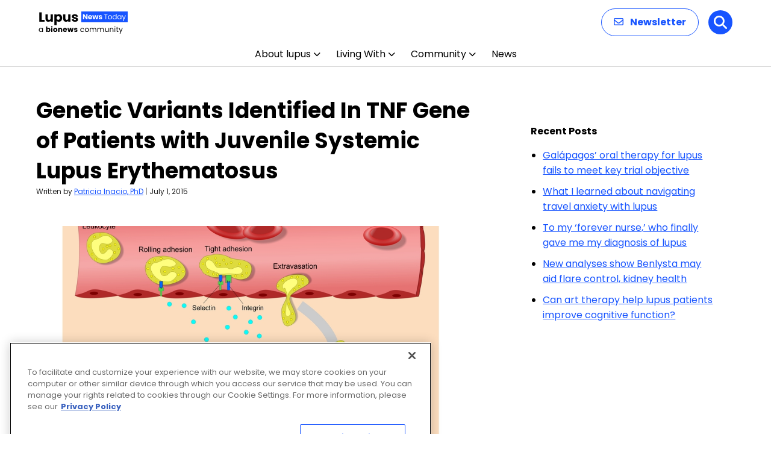

--- FILE ---
content_type: text/html; charset=utf-8
request_url: https://www.google.com/recaptcha/api2/aframe
body_size: 184
content:
<!DOCTYPE HTML><html><head><meta http-equiv="content-type" content="text/html; charset=UTF-8"></head><body><script nonce="BwLp_hPRtgzVVTalzV2XPQ">/** Anti-fraud and anti-abuse applications only. See google.com/recaptcha */ try{var clients={'sodar':'https://pagead2.googlesyndication.com/pagead/sodar?'};window.addEventListener("message",function(a){try{if(a.source===window.parent){var b=JSON.parse(a.data);var c=clients[b['id']];if(c){var d=document.createElement('img');d.src=c+b['params']+'&rc='+(localStorage.getItem("rc::a")?sessionStorage.getItem("rc::b"):"");window.document.body.appendChild(d);sessionStorage.setItem("rc::e",parseInt(sessionStorage.getItem("rc::e")||0)+1);localStorage.setItem("rc::h",'1768596217704');}}}catch(b){}});window.parent.postMessage("_grecaptcha_ready", "*");}catch(b){}</script></body></html>

--- FILE ---
content_type: text/css
request_url: https://lupusnewstoday.com/wp-content/themes/bionews-global-2-child/style.css?ver=1741382813
body_size: 419
content:
/*
 * Theme Name: BioNews Global 2 Child
 * Description: Child theme for BioNews sites 5-23-2024
 * Author: Bionews
 * Author URI: https://bionews.com/
 * Template: bionews-global-2
 * Text Domain: bionews-global-2-child
 * Framework: Timber 2
 * Version: 1.0
*/

.bio-btn--primary {
    border: 2px solid #3a5ca6;
    border-radius: 20px;
}

.bio-btn:focus, .bio-btn:hover {
    background: #3a5ca6;
    color: #fff;
}

.bio-link--primary {
    border-bottom: 2px solid #3a5ca6;
}

.bio-link--primary:focus, .bio-link--primary:hover {
    border-bottom-color:#3a5ca6;
}


.bio-nav-logo>img {max-height:92px;}

@media only screen and (max-width:1024px)  {
  .bio-nav-logo>img { max-height:56px;}
}

#bionews-div-survey-gpt-ad-2 .adspot-title,
#bionews-div-survey-gpt-ad-3 .adspot-title {
    display: none !important;
}



/** @media only screen and (max-width: 320px){
.bio-icon, .bio-lead-form-description, .bio-form-label {
display: block !important;
}} **/

/* Updates to subnav */
#newSubNav {
	max-width: 1200px;
	margin: auto;
}
.bio-content-container.bio-background.bio-background--light-gray:has(.bio-type-body--default #newSubNav) { 
	max-width: 100%;
	padding-bottom: 20px;
  padding-top: 10px;
}
#newSubNav {
    display: flex;
    align-items: center;
		flex-wrap: wrap;
}

#newSubNav .nav-item {
    position: relative;
    margin: 0 4px; /* Adjust margin as needed for spacing */
    box-sizing: border-box;
    display: flex;
    align-items: center;
}

#newSubNav .nav-item:not(.title):not(.last)::after  {
    content: '|';
    color: lightgray;
    margin-left: 8px; /* Adjust margin for space after the divider */
}

#newSubNav .nav-item.title {
    color: #333;
    font-weight: 700;
    padding-right: 0;
    margin-right: 8px;
}

#newSubNav .nav-item.last {
    padding-right: 0;
}


--- FILE ---
content_type: application/javascript; charset=utf-8
request_url: https://secure.adnxs.com/getuidp?callback=jsonp_1768596217225_9582
body_size: -189
content:
jsonp_1768596217225_9582({"uid":"0"})

--- FILE ---
content_type: application/javascript; charset=utf-8
request_url: https://fundingchoicesmessages.google.com/f/AGSKWxWm6fiMzbsOnKqLIf3GDpAEuQplffjBmQmWIAeVGUn1evyj8Iz4L6XjeM2zKHp4MjXNuFh84Gm8SSNIWIZl-ddWwe5OfuQLyxDUYl2uLofJSjZUniuRwk74QGUI2H_IvpjPw4lIFIGG1zNVIrM_7B7hgRjiqh22YzE6dz6OBOJnLFcTgn94s2QIeU8=/_/admanager_/adv-placeholder./ad/popup.-contrib-ads//ads.compat.
body_size: -1290
content:
window['71744838-d370-486b-b430-f2388a1cac5b'] = true;

--- FILE ---
content_type: application/javascript; charset=utf-8
request_url: https://fundingchoicesmessages.google.com/f/AGSKWxUrc3sxgP7umXMPb0hxrshHOpa3YDxHgasyHQzJxs6CH9n4w0f4li2Qw98UoCa0wXzxNd4v4FBRTLk5L88kRZnBJ3-xw2haKoVraFPWE58pY1_FLvwtDRvmF8kg9vnT9QSjHb-H?fccs=W251bGwsbnVsbCxudWxsLG51bGwsbnVsbCxudWxsLFsxNzY4NTk2MjE0LDcyMzAwMDAwMF0sbnVsbCxudWxsLG51bGwsW251bGwsWzddXSwiaHR0cHM6Ly9sdXB1c25ld3N0b2RheS5jb20vbmV3cy9nZW5ldGljLXZhcmlhbnRzLWlkZW50aWZpZWQtdG5mLWdlbmUtcGF0aWVudHMtanV2ZW5pbGUtc3lzdGVtaWMtbHVwdXMtZXJ5dGhlbWF0b3N1cy8iLG51bGwsW1s4LCJNOWxrelVhWkRzZyJdLFs5LCJlbi1VUyJdLFsxOSwiMiJdLFsxNywiWzBdIl0sWzI0LCIiXSxbMjksImZhbHNlIl1dXQ
body_size: -221
content:
if (typeof __googlefc.fcKernelManager.run === 'function') {"use strict";this.default_ContributorServingResponseClientJs=this.default_ContributorServingResponseClientJs||{};(function(_){var window=this;
try{
var OH=function(a){this.A=_.t(a)};_.u(OH,_.J);var PH=_.Zc(OH);var QH=function(a,b,c){this.B=a;this.params=b;this.j=c;this.l=_.F(this.params,4);this.o=new _.bh(this.B.document,_.O(this.params,3),new _.Og(_.Ok(this.j)))};QH.prototype.run=function(){if(_.P(this.params,10)){var a=this.o;var b=_.ch(a);b=_.Jd(b,4);_.gh(a,b)}a=_.Pk(this.j)?_.Xd(_.Pk(this.j)):new _.Zd;_.$d(a,9);_.F(a,4)!==1&&_.H(a,4,this.l===2||this.l===3?1:2);_.Dg(this.params,5)&&(b=_.O(this.params,5),_.fg(a,6,b));return a};var RH=function(){};RH.prototype.run=function(a,b){var c,d;return _.v(function(e){c=PH(b);d=(new QH(a,c,_.A(c,_.Nk,2))).run();return e.return({ia:_.L(d)})})};_.Rk(8,new RH);
}catch(e){_._DumpException(e)}
}).call(this,this.default_ContributorServingResponseClientJs);
// Google Inc.

//# sourceURL=/_/mss/boq-content-ads-contributor/_/js/k=boq-content-ads-contributor.ContributorServingResponseClientJs.en_US.M9lkzUaZDsg.es5.O/d=1/exm=kernel_loader,loader_js_executable/ed=1/rs=AJlcJMzanTQvnnVdXXtZinnKRQ21NfsPog/m=web_iab_tcf_v2_signal_executable
__googlefc.fcKernelManager.run('\x5b\x5b\x5b8,\x22\x5bnull,\x5b\x5bnull,null,null,\\\x22https:\/\/fundingchoicesmessages.google.com\/f\/AGSKWxXVaE7PIYBKeJr3Hyeynlf4I8lFpgCS0NH2f69o6TQdnLqjFXMgae-vilt8PYE5exsCxUqYRq0gyqwlbTNMZ4JDU6miXMaSrOBfDDVaCgNoF8JVtVmMgdSoV8CfX328Ezf1amdf\\\x22\x5d,null,null,\x5bnull,null,null,\\\x22https:\/\/fundingchoicesmessages.google.com\/el\/AGSKWxUZHQqaaLCGS_e0IjC8WU2NQtfqaI8nit4-U2jXPEfrSDnzcC10oCWZ0K5XAkG65JkhCSyzTRaDyDMV_IO44KRAKrqzSmd-R14bAPxJ_ohmPbH7p332Bz7edv2O9aDhqD4dK1HX\\\x22\x5d,null,\x5bnull,\x5b7\x5d\x5d\x5d,\\\x22lupusnewstoday.com\\\x22,1,\\\x22en\\\x22,null,null,null,null,1\x5d\x22\x5d\x5d,\x5bnull,null,null,\x22https:\/\/fundingchoicesmessages.google.com\/f\/AGSKWxVIIT5aSDjsO7kWlr9g0D63fIkGRsAr2nviH-W_GY5G3X3JE7OA5sB1d5CHE3Z1Jrc4qx1D40GR7GsnILDXny0Iqq1ivwblcqSizFyxynMEe72LU41YVrZCUQr3nmM4koKkeuc5\x22\x5d\x5d');}